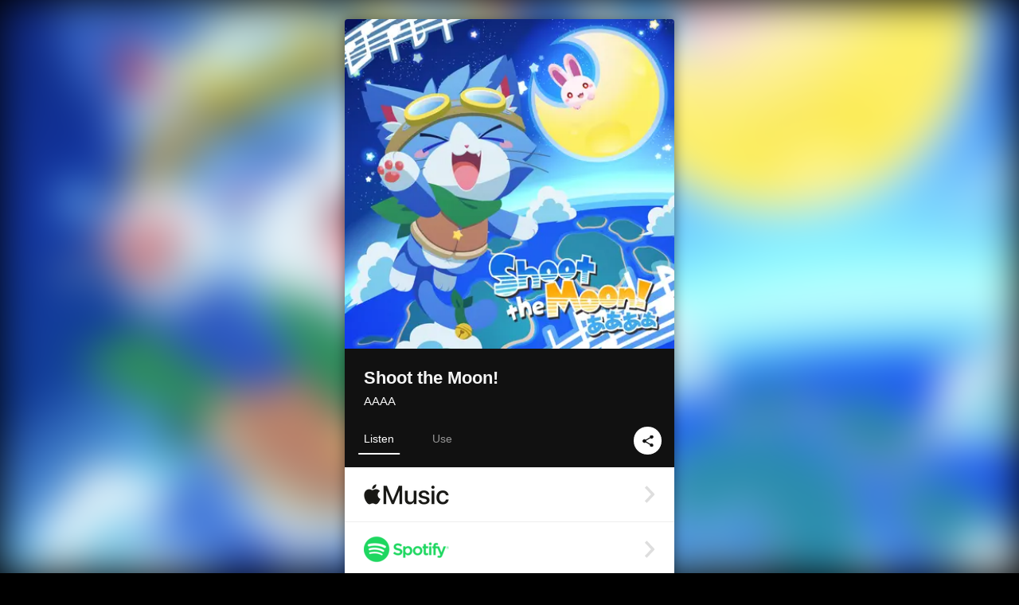

--- FILE ---
content_type: text/html; charset=UTF-8
request_url: https://linkco.re/90ZH3Tr0?lang=en
body_size: 10085
content:
<!doctype html><html lang=en prefix="og: http://ogp.me/ns#"><head><meta charset=utf-8><meta name=keywords content="ああああ,AAAA,アアアア,iTunes,Amazon Music,Spotify,Download"><meta name=description content="Single • 2023 • 1 Song • 2 mins"><meta name=thumbnail content="https://tcj-image-production.s3.ap-northeast-1.amazonaws.com/u70946/r1032523/ite1032523.png?X-Amz-Algorithm=AWS4-HMAC-SHA256&amp;X-Amz-Credential=AKIAJV4VIS2VN3X4CBGA%2F20260130%2Fap-northeast-1%2Fs3%2Faws4_request&amp;X-Amz-Date=20260130T235516Z&amp;X-Amz-Expires=86400&amp;X-Amz-SignedHeaders=host&amp;X-Amz-Signature=7fbe352b34b2ea4dfa3cfa759f2c363e3cb17812cb6322e09efff25c06a91f0f"><meta name=viewport content="width=device-width"><meta name=format-detection content="telephone=no"><meta property="og:title" content="Shoot the Moon! by AAAA"><meta property="og:type" content="music.album"><meta property="og:url" content="https://linkco.re/90ZH3Tr0"><meta property="og:image" content="https://www.tunecore.co.jp/s3pna/tcj-image-production/u70946/r1032523/itd1032523.png"><meta property="og:site_name" content="TuneCore Japan"><meta property="og:description" content="Single • 2023 • 1 Song • 2 mins"><meta property="og:locale" content="en_US"><meta property="og:locale:alternate" content="ja_JP"><meta property="music:musician" content="https://linkco.re/90ZH3Tr0"><meta property="music:release_date" content="2023-06-04"><meta property="music:song" content="Shoot the Moon!"><meta property="music:song:track" content="1"><meta property="fb:app_id" content="355055424548858"><meta name=twitter:card content="summary_large_image"><meta name=twitter:url content="https://linkco.re/90ZH3Tr0"><meta name=twitter:title content="Shoot the Moon! by AAAA"><meta name=twitter:image content="https://www.tunecore.co.jp/s3pna/tcj-image-production/u70946/r1032523/itd1032523.png"><meta name=twitter:description content="Single • 2023 • 1 Song • 2 mins"><link rel="shortcut icon" href=/favicon.ico><link href=/static/v194295028/css/googleapi_fonts_Montserrat700.css rel=stylesheet><link href="https://fonts.googleapis.com/css?family=Roboto" rel=stylesheet><title>Shoot the Moon! by AAAA | TuneCore Japan</title>
<link rel=stylesheet href=/static/v194295028/css/bootstrap.min.css><link rel=stylesheet href=/static/v194295028/css/font-awesome-min.css><link rel=stylesheet href=/static/v194295028/css/linkcore.css><link rel=stylesheet href=/static/v194295028/css/toastr.css><link rel=canonical href="https://linkco.re/90ZH3Tr0?lang=en"><link rel=amphtml href=https://linkco.re/amp/90ZH3Tr0><link rel=alternate hreflang=x-default href=https://linkco.re/90ZH3Tr0><link rel=alternate hreflang=ja href="https://linkco.re/90ZH3Tr0?lang=ja"><link rel=alternate hreflang=en href="https://linkco.re/90ZH3Tr0?lang=en"><script>
    (function(e,t,n,s,o){e[s]=e[s]||[],e[s].push({"gtm.start":(new Date).getTime(),event:"gtm.js"});var a=t.getElementsByTagName(n)[0],i=t.createElement(n),r=s!="dataLayer"?"&l="+s:"";i.async=!0,i.src="https://www.googletagmanager.com/gtm.js?id="+o+r,a.parentNode.insertBefore(i,a)})(window,document,"script","dataLayer","GTM-T66DDXK")
  </script><script src=/static/v194295028/js/jquery-1.11.3.min.js></script><script src=/static/v194295028/js/bootstrap.min.js></script><script src=/static/v194295028/js/jplayer/jquery.jplayer.js></script><script src=/static/v194295028/js/jplayer_artist.js></script><script src=/static/v194295028/js/toastr.min.js></script><script src=/static/v194295028/js/lazysizes.min.js></script><script src=/static/v194295028/clipboard.js/clipboard.min.js></script></head><body><noscript><iframe src="https://www.googletagmanager.com/ns.html?id=GTM-T66DDXK" height=0 width=0 style=display:none;visibility:hidden></iframe></noscript><script async src=//pagead2.googlesyndication.com/pagead/js/adsbygoogle.js></script><script>
  (adsbygoogle=window.adsbygoogle||[]).push({google_ad_client:"ca-pub-8251852406063252",enable_page_level_ads:!0})
</script><div id=container><div class=single-release><section class="single-release-detail single_detail r1032523_detail"><div class="release-bg-cover hidden-xs"><picture><source media="(min-width: 300px)" srcset="https://tcj-image-production.s3.ap-northeast-1.amazonaws.com/u70946/r1032523/itew1032523.webp?X-Amz-Algorithm=AWS4-HMAC-SHA256&amp;X-Amz-Credential=AKIAJV4VIS2VN3X4CBGA%2F20260130%2Fap-northeast-1%2Fs3%2Faws4_request&amp;X-Amz-Date=20260130T235516Z&amp;X-Amz-Expires=86400&amp;X-Amz-SignedHeaders=host&amp;X-Amz-Signature=daef301ffd3aa766341d3f127846786c35734ff3d8478fd273c2c6f2e5987175 1x, https://tcj-image-production.s3.ap-northeast-1.amazonaws.com/u70946/r1032523/itdw1032523.webp?X-Amz-Algorithm=AWS4-HMAC-SHA256&amp;X-Amz-Credential=AKIAJV4VIS2VN3X4CBGA%2F20260130%2Fap-northeast-1%2Fs3%2Faws4_request&amp;X-Amz-Date=20260130T235516Z&amp;X-Amz-Expires=86400&amp;X-Amz-SignedHeaders=host&amp;X-Amz-Signature=0453a71fb439d5ef29419a7f12f4ee0b29cf5d448a7f537096546fb3afc1f117 2x" type=image/webp><source media="(min-width: 300px)" srcset="https://tcj-image-production.s3.ap-northeast-1.amazonaws.com/u70946/r1032523/ite1032523.png?X-Amz-Algorithm=AWS4-HMAC-SHA256&amp;X-Amz-Credential=AKIAJV4VIS2VN3X4CBGA%2F20260130%2Fap-northeast-1%2Fs3%2Faws4_request&amp;X-Amz-Date=20260130T235516Z&amp;X-Amz-Expires=86400&amp;X-Amz-SignedHeaders=host&amp;X-Amz-Signature=7fbe352b34b2ea4dfa3cfa759f2c363e3cb17812cb6322e09efff25c06a91f0f 1x, https://tcj-image-production.s3.ap-northeast-1.amazonaws.com/u70946/r1032523/itd1032523.png?X-Amz-Algorithm=AWS4-HMAC-SHA256&amp;X-Amz-Credential=AKIAJV4VIS2VN3X4CBGA%2F20260130%2Fap-northeast-1%2Fs3%2Faws4_request&amp;X-Amz-Date=20260130T235516Z&amp;X-Amz-Expires=86400&amp;X-Amz-SignedHeaders=host&amp;X-Amz-Signature=07c06c3b3aa531137c7a9b122f38e5304b7821463e4766f92f173112aa8f7efb 2x" type=image/png><img src="https://tcj-image-production.s3.ap-northeast-1.amazonaws.com/u70946/r1032523/ite1032523.png?X-Amz-Algorithm=AWS4-HMAC-SHA256&amp;X-Amz-Credential=AKIAJV4VIS2VN3X4CBGA%2F20260130%2Fap-northeast-1%2Fs3%2Faws4_request&amp;X-Amz-Date=20260130T235516Z&amp;X-Amz-Expires=86400&amp;X-Amz-SignedHeaders=host&amp;X-Amz-Signature=7fbe352b34b2ea4dfa3cfa759f2c363e3cb17812cb6322e09efff25c06a91f0f" alt="Shoot the Moon! Front Cover"></picture></div><div class=centering><div class='listening clearfix' id=r1032523_detail><div class=cover><div class=artwork><picture><source media="(min-width: 300px)" srcset="https://tcj-image-production.s3.ap-northeast-1.amazonaws.com/u70946/r1032523/itew1032523.webp?X-Amz-Algorithm=AWS4-HMAC-SHA256&amp;X-Amz-Credential=AKIAJV4VIS2VN3X4CBGA%2F20260130%2Fap-northeast-1%2Fs3%2Faws4_request&amp;X-Amz-Date=20260130T235516Z&amp;X-Amz-Expires=86400&amp;X-Amz-SignedHeaders=host&amp;X-Amz-Signature=daef301ffd3aa766341d3f127846786c35734ff3d8478fd273c2c6f2e5987175 1x, https://tcj-image-production.s3.ap-northeast-1.amazonaws.com/u70946/r1032523/itdw1032523.webp?X-Amz-Algorithm=AWS4-HMAC-SHA256&amp;X-Amz-Credential=AKIAJV4VIS2VN3X4CBGA%2F20260130%2Fap-northeast-1%2Fs3%2Faws4_request&amp;X-Amz-Date=20260130T235516Z&amp;X-Amz-Expires=86400&amp;X-Amz-SignedHeaders=host&amp;X-Amz-Signature=0453a71fb439d5ef29419a7f12f4ee0b29cf5d448a7f537096546fb3afc1f117 2x" type=image/webp><source media="(min-width: 300px)" srcset="https://tcj-image-production.s3.ap-northeast-1.amazonaws.com/u70946/r1032523/ite1032523.png?X-Amz-Algorithm=AWS4-HMAC-SHA256&amp;X-Amz-Credential=AKIAJV4VIS2VN3X4CBGA%2F20260130%2Fap-northeast-1%2Fs3%2Faws4_request&amp;X-Amz-Date=20260130T235516Z&amp;X-Amz-Expires=86400&amp;X-Amz-SignedHeaders=host&amp;X-Amz-Signature=7fbe352b34b2ea4dfa3cfa759f2c363e3cb17812cb6322e09efff25c06a91f0f 1x, https://tcj-image-production.s3.ap-northeast-1.amazonaws.com/u70946/r1032523/itd1032523.png?X-Amz-Algorithm=AWS4-HMAC-SHA256&amp;X-Amz-Credential=AKIAJV4VIS2VN3X4CBGA%2F20260130%2Fap-northeast-1%2Fs3%2Faws4_request&amp;X-Amz-Date=20260130T235516Z&amp;X-Amz-Expires=86400&amp;X-Amz-SignedHeaders=host&amp;X-Amz-Signature=07c06c3b3aa531137c7a9b122f38e5304b7821463e4766f92f173112aa8f7efb 2x" type=image/png><img src="https://tcj-image-production.s3.ap-northeast-1.amazonaws.com/u70946/r1032523/ite1032523.png?X-Amz-Algorithm=AWS4-HMAC-SHA256&amp;X-Amz-Credential=AKIAJV4VIS2VN3X4CBGA%2F20260130%2Fap-northeast-1%2Fs3%2Faws4_request&amp;X-Amz-Date=20260130T235516Z&amp;X-Amz-Expires=86400&amp;X-Amz-SignedHeaders=host&amp;X-Amz-Signature=7fbe352b34b2ea4dfa3cfa759f2c363e3cb17812cb6322e09efff25c06a91f0f" alt="Shoot the Moon! Front Cover" height=400 width=400></picture></div><div class=title><div class=release_title><h1 title="Shoot the Moon!">Shoot the Moon!</h1></div><div class=artist_name><h2 class=name><a href='https://www.tunecore.co.jp/artists/AAAA-3838?lang=en' aria-label=AAAA title=AAAA class=text-link>AAAA</a></h2></div></div><div class=tab_wrap><input id=tab_listen type=radio name=tab class=tab_switch checked onclick="setParams('listen')">
<label class=tab_label for=tab_listen>Listen</label><div class=tab_content><div class=release_stores><div class=info><input id=store_more_check type=checkbox><ul class=store_icon><li data-store=2605><a href="https://www.tunecore.co.jp/to/apple_music/1032523?lang=en" id=store_id_2605 title="Available on Apple Music" data-store=2605><span class=store><picture><img class="mb5 lazyload" alt="Available on Apple Music" width=107 height=40 data-sizes=auto data-src=/static/v194295028/images/stores/apple_music.1x.png data-srcset="/static/v194295028/images/stores/apple_music.1x.png 1x, /static/v194295028/images/stores/apple_music.2x.png 2x, /static/v194295028/images/stores/apple_music.3x.png 3x" alt="Available on Apple Music"><noscript><img class=mb5 alt="Available on Apple Music" width=107 height=40 src=/static/v194295028/images/stores/apple_music.1x.png srcset="/static/v194295028/images/stores/apple_music.1x.png 1x, /static/v194295028/images/stores/apple_music.2x.png 2x, /static/v194295028/images/stores/apple_music.3x.png 3x" alt="Available on Apple Music"></noscript></picture><img src=/static/v194295028/images/arrow_right.svg alt></span></a><li data-store=305><a href="https://www.tunecore.co.jp/to/spotify/1032523?lang=en" id=store_id_305 title="Available on Spotify" data-store=305><span class=store><picture><img class="mb5 lazyload" alt="Available on Spotify" width=107 height=40 data-sizes=auto data-src=/static/v194295028/images/stores/spotify.1x.png data-srcset="/static/v194295028/images/stores/spotify.1x.png 1x, /static/v194295028/images/stores/spotify.2x.png 2x, /static/v194295028/images/stores/spotify.3x.png 3x" alt="Available on Spotify"><noscript><img class=mb5 alt="Available on Spotify" width=107 height=40 src=/static/v194295028/images/stores/spotify.1x.png srcset="/static/v194295028/images/stores/spotify.1x.png 1x, /static/v194295028/images/stores/spotify.2x.png 2x, /static/v194295028/images/stores/spotify.3x.png 3x" alt="Available on Spotify"></noscript></picture><img src=/static/v194295028/images/arrow_right.svg alt></span></a><li data-store=2105><a href="https://www.tunecore.co.jp/to/youtube_music_key/1032523?lang=en" id=store_id_2105 title="Available on YouTube Music" data-store=2105><span class=store><picture><img class="mb5 lazyload" alt="Available on YouTube Music" width=107 height=40 data-sizes=auto data-src=/static/v194295028/images/stores/youtube_music_key.1x.png data-srcset="/static/v194295028/images/stores/youtube_music_key.1x.png 1x, /static/v194295028/images/stores/youtube_music_key.2x.png 2x, /static/v194295028/images/stores/youtube_music_key.3x.png 3x" alt="Available on YouTube Music"><noscript><img class=mb5 alt="Available on YouTube Music" width=107 height=40 src=/static/v194295028/images/stores/youtube_music_key.1x.png srcset="/static/v194295028/images/stores/youtube_music_key.1x.png 1x, /static/v194295028/images/stores/youtube_music_key.2x.png 2x, /static/v194295028/images/stores/youtube_music_key.3x.png 3x" alt="Available on YouTube Music"></noscript></picture><img src=/static/v194295028/images/arrow_right.svg alt></span></a><li data-store=2501><a href="https://www.tunecore.co.jp/to/line/1032523?lang=en" id=store_id_2501 title="Available on LINE MUSIC" data-store=2501><span class=store><picture><img class="mb5 lazyload" alt="Available on LINE MUSIC" width=107 height=40 data-sizes=auto data-src=/static/v194295028/images/stores/line.1x.png data-srcset="/static/v194295028/images/stores/line.1x.png 1x, /static/v194295028/images/stores/line.2x.png 2x, /static/v194295028/images/stores/line.3x.png 3x" alt="Available on LINE MUSIC"><noscript><img class=mb5 alt="Available on LINE MUSIC" width=107 height=40 src=/static/v194295028/images/stores/line.1x.png srcset="/static/v194295028/images/stores/line.1x.png 1x, /static/v194295028/images/stores/line.2x.png 2x, /static/v194295028/images/stores/line.3x.png 3x" alt="Available on LINE MUSIC"></noscript></picture><img src=/static/v194295028/images/arrow_right.svg alt></span></a><li data-store=3705><a href="https://www.tunecore.co.jp/to/amazon_music_unlimited/1032523?lang=en" id=store_id_3705 title="Available on Amazon Music Unlimited" data-store=3705><span class=store><picture><img class="mb5 lazyload" alt="Available on Amazon Music Unlimited" width=107 height=40 data-sizes=auto data-src=/static/v194295028/images/stores/amazon_music_unlimited.1x.png data-srcset="/static/v194295028/images/stores/amazon_music_unlimited.1x.png 1x, /static/v194295028/images/stores/amazon_music_unlimited.2x.png 2x, /static/v194295028/images/stores/amazon_music_unlimited.3x.png 3x" alt="Available on Amazon Music Unlimited"><noscript><img class=mb5 alt="Available on Amazon Music Unlimited" width=107 height=40 src=/static/v194295028/images/stores/amazon_music_unlimited.1x.png srcset="/static/v194295028/images/stores/amazon_music_unlimited.1x.png 1x, /static/v194295028/images/stores/amazon_music_unlimited.2x.png 2x, /static/v194295028/images/stores/amazon_music_unlimited.3x.png 3x" alt="Available on Amazon Music Unlimited"></noscript></picture><img src=/static/v194295028/images/arrow_right.svg alt></span></a><li data-store=2701><a href="https://www.tunecore.co.jp/to/awa/1032523?lang=en" id=store_id_2701 title="Available on AWA" data-store=2701><span class=store><picture><img class="mb5 lazyload" alt="Available on AWA" width=107 height=40 data-sizes=auto data-src=/static/v194295028/images/stores/awa.1x.png data-srcset="/static/v194295028/images/stores/awa.1x.png 1x, /static/v194295028/images/stores/awa.2x.png 2x, /static/v194295028/images/stores/awa.3x.png 3x" alt="Available on AWA"><noscript><img class=mb5 alt="Available on AWA" width=107 height=40 src=/static/v194295028/images/stores/awa.1x.png srcset="/static/v194295028/images/stores/awa.1x.png 1x, /static/v194295028/images/stores/awa.2x.png 2x, /static/v194295028/images/stores/awa.3x.png 3x" alt="Available on AWA"></noscript></picture><img src=/static/v194295028/images/arrow_right.svg alt></span></a><li data-store=105><a href="https://www.tunecore.co.jp/to/itunes/1032523?lang=en" id=store_id_105 title="Available on iTunes" data-store=105><span class=store><picture><img class="mb5 lazyload" alt="Available on iTunes" width=107 height=40 data-sizes=auto data-src=/static/v194295028/images/stores/itunes.1x.png data-srcset="/static/v194295028/images/stores/itunes.1x.png 1x, /static/v194295028/images/stores/itunes.2x.png 2x, /static/v194295028/images/stores/itunes.3x.png 3x" alt="Available on iTunes"><noscript><img class=mb5 alt="Available on iTunes" width=107 height=40 src=/static/v194295028/images/stores/itunes.1x.png srcset="/static/v194295028/images/stores/itunes.1x.png 1x, /static/v194295028/images/stores/itunes.2x.png 2x, /static/v194295028/images/stores/itunes.3x.png 3x" alt="Available on iTunes"></noscript></picture><img src=/static/v194295028/images/arrow_right.svg alt></span></a><li data-store=3605><a href="https://www.tunecore.co.jp/to/amazon_music/1032523?lang=en" id=store_id_3605 title="Available on Amazon Music" data-store=3605><span class=store><picture><img class="mb5 lazyload" alt="Available on Amazon Music" width=107 height=40 data-sizes=auto data-src=/static/v194295028/images/stores/amazon_music.1x.png data-srcset="/static/v194295028/images/stores/amazon_music.1x.png 1x, /static/v194295028/images/stores/amazon_music.2x.png 2x, /static/v194295028/images/stores/amazon_music.3x.png 3x" alt="Available on Amazon Music"><noscript><img class=mb5 alt="Available on Amazon Music" width=107 height=40 src=/static/v194295028/images/stores/amazon_music.1x.png srcset="/static/v194295028/images/stores/amazon_music.1x.png 1x, /static/v194295028/images/stores/amazon_music.2x.png 2x, /static/v194295028/images/stores/amazon_music.3x.png 3x" alt="Available on Amazon Music"></noscript></picture><img src=/static/v194295028/images/arrow_right.svg alt></span></a><li data-store=401><a href="https://www.tunecore.co.jp/to/recochoku401/1032523?lang=en" id=store_id_401 title="Available on recochoku" data-store=401><span class=store><picture><img class="mb5 lazyload" alt="Available on recochoku" width=107 height=40 data-sizes=auto data-src=/static/v194295028/images/stores/recochoku_recochoku.1x.png data-srcset="/static/v194295028/images/stores/recochoku_recochoku.1x.png 1x, /static/v194295028/images/stores/recochoku_recochoku.2x.png 2x, /static/v194295028/images/stores/recochoku_recochoku.3x.png 3x" alt="Available on recochoku"><noscript><img class=mb5 alt="Available on recochoku" width=107 height=40 src=/static/v194295028/images/stores/recochoku_recochoku.1x.png srcset="/static/v194295028/images/stores/recochoku_recochoku.1x.png 1x, /static/v194295028/images/stores/recochoku_recochoku.2x.png 2x, /static/v194295028/images/stores/recochoku_recochoku.3x.png 3x" alt="Available on recochoku"></noscript></picture><img src=/static/v194295028/images/arrow_right.svg alt></span></a><li data-store=1701><a href="https://www.tunecore.co.jp/to/mora1701/1032523?lang=en" id=store_id_1701 title="Available on mora" data-store=1701><span class=store><picture><img class="mb5 lazyload" alt="Available on mora" width=107 height=40 data-sizes=auto data-src=/static/v194295028/images/stores/moratouch.1x.png data-srcset="/static/v194295028/images/stores/moratouch.1x.png 1x, /static/v194295028/images/stores/moratouch.2x.png 2x, /static/v194295028/images/stores/moratouch.3x.png 3x" alt="Available on mora"><noscript><img class=mb5 alt="Available on mora" width=107 height=40 src=/static/v194295028/images/stores/moratouch.1x.png srcset="/static/v194295028/images/stores/moratouch.1x.png 1x, /static/v194295028/images/stores/moratouch.2x.png 2x, /static/v194295028/images/stores/moratouch.3x.png 3x" alt="Available on mora"></noscript></picture><img src=/static/v194295028/images/arrow_right.svg alt></span></a><li data-store=3005 class=toggle_store_icon><a href="https://www.tunecore.co.jp/to/amazon_prime_music/1032523?lang=en" id=store_id_3005 title="Available on Prime Music" data-store=3005><span class=store><picture><img class="mb5 lazyload" alt="Available on Prime Music" width=107 height=40 data-sizes=auto data-src=/static/v194295028/images/stores/amazon_prime_music.1x.png data-srcset="/static/v194295028/images/stores/amazon_prime_music.1x.png 1x, /static/v194295028/images/stores/amazon_prime_music.2x.png 2x, /static/v194295028/images/stores/amazon_prime_music.3x.png 3x" alt="Available on Prime Music"><noscript><img class=mb5 alt="Available on Prime Music" width=107 height=40 src=/static/v194295028/images/stores/amazon_prime_music.1x.png srcset="/static/v194295028/images/stores/amazon_prime_music.1x.png 1x, /static/v194295028/images/stores/amazon_prime_music.2x.png 2x, /static/v194295028/images/stores/amazon_prime_music.3x.png 3x" alt="Available on Prime Music"></noscript></picture><img src=/static/v194295028/images/arrow_right.svg alt></span></a><li data-store=4705 class=toggle_store_icon><a href="https://www.tunecore.co.jp/to/amazon_music_free/1032523?lang=en" id=store_id_4705 title="Available on Amazon Music Free" data-store=4705><span class=store><picture><img class="mb5 lazyload" alt="Available on Amazon Music Free" width=107 height=40 data-sizes=auto data-src=/static/v194295028/images/stores/amazon_music_free.1x.png data-srcset="/static/v194295028/images/stores/amazon_music_free.1x.png 1x, /static/v194295028/images/stores/amazon_music_free.2x.png 2x, /static/v194295028/images/stores/amazon_music_free.3x.png 3x" alt="Available on Amazon Music Free"><noscript><img class=mb5 alt="Available on Amazon Music Free" width=107 height=40 src=/static/v194295028/images/stores/amazon_music_free.1x.png srcset="/static/v194295028/images/stores/amazon_music_free.1x.png 1x, /static/v194295028/images/stores/amazon_music_free.2x.png 2x, /static/v194295028/images/stores/amazon_music_free.3x.png 3x" alt="Available on Amazon Music Free"></noscript></picture><img src=/static/v194295028/images/arrow_right.svg alt></span></a><li data-store=3805 class=toggle_store_icon><a href="https://www.tunecore.co.jp/to/deezer/1032523?lang=en" id=store_id_3805 title="Available on Deezer" data-store=3805><span class=store><picture><img class="mb5 lazyload" alt="Available on Deezer" width=107 height=40 data-sizes=auto data-src=/static/v194295028/images/stores/deezer.1x.png data-srcset="/static/v194295028/images/stores/deezer.1x.png 1x, /static/v194295028/images/stores/deezer.2x.png 2x, /static/v194295028/images/stores/deezer.3x.png 3x" alt="Available on Deezer"><noscript><img class=mb5 alt="Available on Deezer" width=107 height=40 src=/static/v194295028/images/stores/deezer.1x.png srcset="/static/v194295028/images/stores/deezer.1x.png 1x, /static/v194295028/images/stores/deezer.2x.png 2x, /static/v194295028/images/stores/deezer.3x.png 3x" alt="Available on Deezer"></noscript></picture><img src=/static/v194295028/images/arrow_right.svg alt></span></a><li data-store=1105 class=toggle_store_icon><a href="https://www.tunecore.co.jp/to/kkbox/1032523?lang=en" id=store_id_1105 title="Available on KKBOX" data-store=1105><span class=store><picture><img class="mb5 lazyload" alt="Available on KKBOX" width=107 height=40 data-sizes=auto data-src=/static/v194295028/images/stores/kkbox.1x.png data-srcset="/static/v194295028/images/stores/kkbox.1x.png 1x, /static/v194295028/images/stores/kkbox.2x.png 2x, /static/v194295028/images/stores/kkbox.3x.png 3x" alt="Available on KKBOX"><noscript><img class=mb5 alt="Available on KKBOX" width=107 height=40 src=/static/v194295028/images/stores/kkbox.1x.png srcset="/static/v194295028/images/stores/kkbox.1x.png 1x, /static/v194295028/images/stores/kkbox.2x.png 2x, /static/v194295028/images/stores/kkbox.3x.png 3x" alt="Available on KKBOX"></noscript></picture><img src=/static/v194295028/images/arrow_right.svg alt></span></a><li data-store=404 class=toggle_store_icon><a href="https://dhits.docomo.ne.jp/search/freeword/musics?k_q=%E3%81%82%E3%81%82%E3%81%82%E3%81%82%20Shoot%20the%20Moon%21" id=store_id_404 title="Available on d hits powered by recochoku" data-store=404><span class=store><picture><img class="mb5 lazyload" alt="Available on d hits powered by recochoku" width=107 height=40 data-sizes=auto data-src=/static/v194295028/images/stores/recochoku_dhits.1x.png data-srcset="/static/v194295028/images/stores/recochoku_dhits.1x.png 1x, /static/v194295028/images/stores/recochoku_dhits.2x.png 2x, /static/v194295028/images/stores/recochoku_dhits.3x.png 3x" alt="Available on d hits powered by recochoku"><noscript><img class=mb5 alt="Available on d hits powered by recochoku" width=107 height=40 src=/static/v194295028/images/stores/recochoku_dhits.1x.png srcset="/static/v194295028/images/stores/recochoku_dhits.1x.png 1x, /static/v194295028/images/stores/recochoku_dhits.2x.png 2x, /static/v194295028/images/stores/recochoku_dhits.3x.png 3x" alt="Available on d hits powered by recochoku"></noscript></picture><img src=/static/v194295028/images/arrow_right.svg alt></span></a><li data-store=402 class=toggle_store_icon><a href="https://www.tunecore.co.jp/to/recochoku402/1032523?lang=en" id=store_id_402 title="Available on d music powered by recochoku" data-store=402><span class=store><picture><img class="mb5 lazyload" alt="Available on d music powered by recochoku" width=107 height=40 data-sizes=auto data-src=/static/v194295028/images/stores/recochoku_dmusic.1x.png data-srcset="/static/v194295028/images/stores/recochoku_dmusic.1x.png 1x, /static/v194295028/images/stores/recochoku_dmusic.2x.png 2x, /static/v194295028/images/stores/recochoku_dmusic.3x.png 3x" alt="Available on d music powered by recochoku"><noscript><img class=mb5 alt="Available on d music powered by recochoku" width=107 height=40 src=/static/v194295028/images/stores/recochoku_dmusic.1x.png srcset="/static/v194295028/images/stores/recochoku_dmusic.1x.png 1x, /static/v194295028/images/stores/recochoku_dmusic.2x.png 2x, /static/v194295028/images/stores/recochoku_dmusic.3x.png 3x" alt="Available on d music powered by recochoku"></noscript></picture><img src=/static/v194295028/images/arrow_right.svg alt></span></a><li data-store=403 class=toggle_store_icon><a href="https://www.tunecore.co.jp/to/recochoku403/1032523?lang=en" id=store_id_403 title="Available on Music Store powered by recochoku" data-store=403><span class=store><picture><img class="mb5 lazyload" alt="Available on Music Store powered by recochoku" width=107 height=40 data-sizes=auto data-src=/static/v194295028/images/stores/recochoku_lismo_store.1x.png data-srcset="/static/v194295028/images/stores/recochoku_lismo_store.1x.png 1x, /static/v194295028/images/stores/recochoku_lismo_store.2x.png 2x, /static/v194295028/images/stores/recochoku_lismo_store.3x.png 3x" alt="Available on Music Store powered by recochoku"><noscript><img class=mb5 alt="Available on Music Store powered by recochoku" width=107 height=40 src=/static/v194295028/images/stores/recochoku_lismo_store.1x.png srcset="/static/v194295028/images/stores/recochoku_lismo_store.1x.png 1x, /static/v194295028/images/stores/recochoku_lismo_store.2x.png 2x, /static/v194295028/images/stores/recochoku_lismo_store.3x.png 3x" alt="Available on Music Store powered by recochoku"></noscript></picture><img src=/static/v194295028/images/arrow_right.svg alt></span></a><li data-store=1801 class=toggle_store_icon><a href="https://music-book.jp/Search?Keyword=%E3%81%82%E3%81%82%E3%81%82%E3%81%82%20Shoot%20the%20Moon%21" id=store_id_1801 title="Available on music.jp STORE" data-store=1801><span class=store><picture><img class="mb5 lazyload" alt="Available on music.jp STORE" width=107 height=40 data-sizes=auto data-src=/static/v194295028/images/stores/musicjp_store.1x.png data-srcset="/static/v194295028/images/stores/musicjp_store.1x.png 1x, /static/v194295028/images/stores/musicjp_store.2x.png 2x, /static/v194295028/images/stores/musicjp_store.3x.png 3x" alt="Available on music.jp STORE"><noscript><img class=mb5 alt="Available on music.jp STORE" width=107 height=40 src=/static/v194295028/images/stores/musicjp_store.1x.png srcset="/static/v194295028/images/stores/musicjp_store.1x.png 1x, /static/v194295028/images/stores/musicjp_store.2x.png 2x, /static/v194295028/images/stores/musicjp_store.3x.png 3x" alt="Available on music.jp STORE"></noscript></picture><img src=/static/v194295028/images/arrow_right.svg alt></span></a><li data-store=2401 class=toggle_store_icon><a href=https://pc.dwango.jp/searches/artist/%E3%81%82%E3%81%82%E3%81%82%E3%81%82%20Shoot%20the%20Moon%21 id=store_id_2401 title="Available on dwango.jp" data-store=2401><span class=store><picture><img class="mb5 lazyload" alt="Available on dwango.jp" width=107 height=40 data-sizes=auto data-src=/static/v194295028/images/stores/dwango.1x.png data-srcset="/static/v194295028/images/stores/dwango.1x.png 1x, /static/v194295028/images/stores/dwango.2x.png 2x, /static/v194295028/images/stores/dwango.3x.png 3x" alt="Available on dwango.jp"><noscript><img class=mb5 alt="Available on dwango.jp" width=107 height=40 src=/static/v194295028/images/stores/dwango.1x.png srcset="/static/v194295028/images/stores/dwango.1x.png 1x, /static/v194295028/images/stores/dwango.2x.png 2x, /static/v194295028/images/stores/dwango.3x.png 3x" alt="Available on dwango.jp"></noscript></picture><img src=/static/v194295028/images/arrow_right.svg alt></span></a><li data-store=2402 class=toggle_store_icon><a href=https://pc.animelo.jp/search/artist/%E3%81%82%E3%81%82%E3%81%82%E3%81%82%20Shoot%20the%20Moon%21 id=store_id_2402 title="Available on animelo mix" data-store=2402><span class=store><picture><img class="mb5 lazyload" alt="Available on animelo mix" width=107 height=40 data-sizes=auto data-src=/static/v194295028/images/stores/animelo_mix.1x.png data-srcset="/static/v194295028/images/stores/animelo_mix.1x.png 1x, /static/v194295028/images/stores/animelo_mix.2x.png 2x, /static/v194295028/images/stores/animelo_mix.3x.png 3x" alt="Available on animelo mix"><noscript><img class=mb5 alt="Available on animelo mix" width=107 height=40 src=/static/v194295028/images/stores/animelo_mix.1x.png srcset="/static/v194295028/images/stores/animelo_mix.1x.png 1x, /static/v194295028/images/stores/animelo_mix.2x.png 2x, /static/v194295028/images/stores/animelo_mix.3x.png 3x" alt="Available on animelo mix"></noscript></picture><img src=/static/v194295028/images/arrow_right.svg alt></span></a><li data-store=2403 class=toggle_store_icon><a href=https://pc.dwango.jp/searches/artist/%E3%81%82%E3%81%82%E3%81%82%E3%81%82%20Shoot%20the%20Moon%21 id=store_id_2403 title="Available on K-POP Life" data-store=2403><span class=store><picture><img class="mb5 lazyload" alt="Available on K-POP Life" width=107 height=40 data-sizes=auto data-src=/static/v194295028/images/stores/kpop_life.1x.png data-srcset="/static/v194295028/images/stores/kpop_life.1x.png 1x, /static/v194295028/images/stores/kpop_life.2x.png 2x, /static/v194295028/images/stores/kpop_life.3x.png 3x" alt="Available on K-POP Life"><noscript><img class=mb5 alt="Available on K-POP Life" width=107 height=40 src=/static/v194295028/images/stores/kpop_life.1x.png srcset="/static/v194295028/images/stores/kpop_life.1x.png 1x, /static/v194295028/images/stores/kpop_life.2x.png 2x, /static/v194295028/images/stores/kpop_life.3x.png 3x" alt="Available on K-POP Life"></noscript></picture><img src=/static/v194295028/images/arrow_right.svg alt></span></a><li data-store=2404 class=toggle_store_icon><a href=https://pc.dwango.jp/searches/artist/%E3%81%82%E3%81%82%E3%81%82%E3%81%82%20Shoot%20the%20Moon%21 id=store_id_2404 title="Available on Billboard x dwango" data-store=2404><span class=store><picture><img class="mb5 lazyload" alt="Available on Billboard x dwango" width=107 height=40 data-sizes=auto data-src=/static/v194295028/images/stores/billboard.1x.png data-srcset="/static/v194295028/images/stores/billboard.1x.png 1x, /static/v194295028/images/stores/billboard.2x.png 2x, /static/v194295028/images/stores/billboard.3x.png 3x" alt="Available on Billboard x dwango"><noscript><img class=mb5 alt="Available on Billboard x dwango" width=107 height=40 src=/static/v194295028/images/stores/billboard.1x.png srcset="/static/v194295028/images/stores/billboard.1x.png 1x, /static/v194295028/images/stores/billboard.2x.png 2x, /static/v194295028/images/stores/billboard.3x.png 3x" alt="Available on Billboard x dwango"></noscript></picture><img src=/static/v194295028/images/arrow_right.svg alt></span></a><li data-store=3301 class=toggle_store_icon><a href="https://www.tunecore.co.jp/to/ototoy3301/1032523?lang=en" id=store_id_3301 title="Available on OTOTOY" data-store=3301><span class=store><picture><img class="mb5 lazyload" alt="Available on OTOTOY" width=107 height=40 data-sizes=auto data-src=/static/v194295028/images/stores/ototoy.1x.png data-srcset="/static/v194295028/images/stores/ototoy.1x.png 1x, /static/v194295028/images/stores/ototoy.2x.png 2x, /static/v194295028/images/stores/ototoy.3x.png 3x" alt="Available on OTOTOY"><noscript><img class=mb5 alt="Available on OTOTOY" width=107 height=40 src=/static/v194295028/images/stores/ototoy.1x.png srcset="/static/v194295028/images/stores/ototoy.1x.png 1x, /static/v194295028/images/stores/ototoy.2x.png 2x, /static/v194295028/images/stores/ototoy.3x.png 3x" alt="Available on OTOTOY"></noscript></picture><img src=/static/v194295028/images/arrow_right.svg alt></span></a><li data-store=501 class=toggle_store_icon><a href="https://www.tunecore.co.jp/to/mysound501/1032523?lang=en" id=store_id_501 title="Available on mysound" data-store=501><span class=store><picture><img class="mb5 lazyload" alt="Available on mysound" width=107 height=40 data-sizes=auto data-src=/static/v194295028/images/stores/mysound_mysound.1x.png data-srcset="/static/v194295028/images/stores/mysound_mysound.1x.png 1x, /static/v194295028/images/stores/mysound_mysound.2x.png 2x, /static/v194295028/images/stores/mysound_mysound.3x.png 3x" alt="Available on mysound"><noscript><img class=mb5 alt="Available on mysound" width=107 height=40 src=/static/v194295028/images/stores/mysound_mysound.1x.png srcset="/static/v194295028/images/stores/mysound_mysound.1x.png 1x, /static/v194295028/images/stores/mysound_mysound.2x.png 2x, /static/v194295028/images/stores/mysound_mysound.3x.png 3x" alt="Available on mysound"></noscript></picture><img src=/static/v194295028/images/arrow_right.svg alt></span></a><li data-store=801 class=toggle_store_icon><a href="https://www.tunecore.co.jp/to/oricon/1032523?lang=en" id=store_id_801 title="Available on Orimusic Store" data-store=801><span class=store><picture><img class="mb5 lazyload" alt="Available on Orimusic Store" width=107 height=40 data-sizes=auto data-src=/static/v194295028/images/stores/oricon.1x.png data-srcset="/static/v194295028/images/stores/oricon.1x.png 1x, /static/v194295028/images/stores/oricon.2x.png 2x, /static/v194295028/images/stores/oricon.3x.png 3x" alt="Available on Orimusic Store"><noscript><img class=mb5 alt="Available on Orimusic Store" width=107 height=40 src=/static/v194295028/images/stores/oricon.1x.png srcset="/static/v194295028/images/stores/oricon.1x.png 1x, /static/v194295028/images/stores/oricon.2x.png 2x, /static/v194295028/images/stores/oricon.3x.png 3x" alt="Available on Orimusic Store"></noscript></picture><img src=/static/v194295028/images/arrow_right.svg alt></span></a><li data-store=2301 class=toggle_store_icon><a href=https://au.utapass.auone.jp/ id=store_id_2301 title="Available on utapass" data-store=2301><span class=store><picture><img class="mb5 lazyload" alt="Available on utapass" width=107 height=40 data-sizes=auto data-src=/static/v194295028/images/stores/utapass.1x.png data-srcset="/static/v194295028/images/stores/utapass.1x.png 1x, /static/v194295028/images/stores/utapass.2x.png 2x, /static/v194295028/images/stores/utapass.3x.png 3x" alt="Available on utapass"><noscript><img class=mb5 alt="Available on utapass" width=107 height=40 src=/static/v194295028/images/stores/utapass.1x.png srcset="/static/v194295028/images/stores/utapass.1x.png 1x, /static/v194295028/images/stores/utapass.2x.png 2x, /static/v194295028/images/stores/utapass.3x.png 3x" alt="Available on utapass"></noscript></picture><img src=/static/v194295028/images/arrow_right.svg alt></span></a><li data-store=3501 class=toggle_store_icon><a href="https://music.rakuten.co.jp/link/search/result/ALBUM?q=%20Shoot%20the%20Moon%21" id=store_id_3501 title="Available on Rakuten Music" data-store=3501><span class=store><picture><img class="mb5 lazyload" alt="Available on Rakuten Music" width=107 height=40 data-sizes=auto data-src=/static/v194295028/images/stores/rakuten_music.1x.png data-srcset="/static/v194295028/images/stores/rakuten_music.1x.png 1x, /static/v194295028/images/stores/rakuten_music.2x.png 2x, /static/v194295028/images/stores/rakuten_music.3x.png 3x" alt="Available on Rakuten Music"><noscript><img class=mb5 alt="Available on Rakuten Music" width=107 height=40 src=/static/v194295028/images/stores/rakuten_music.1x.png srcset="/static/v194295028/images/stores/rakuten_music.1x.png 1x, /static/v194295028/images/stores/rakuten_music.2x.png 2x, /static/v194295028/images/stores/rakuten_music.3x.png 3x" alt="Available on Rakuten Music"></noscript></picture><img src=/static/v194295028/images/arrow_right.svg alt></span></a><li data-store=3101 class=toggle_store_icon><a href=http://smart.usen.com/ id=store_id_3101 title="Available on USEN" data-store=3101><span class=store><picture><img class="mb5 lazyload" alt="Available on USEN" width=107 height=40 data-sizes=auto data-src=/static/v194295028/images/stores/usen.1x.png data-srcset="/static/v194295028/images/stores/usen.1x.png 1x, /static/v194295028/images/stores/usen.2x.png 2x, /static/v194295028/images/stores/usen.3x.png 3x" alt="Available on USEN"><noscript><img class=mb5 alt="Available on USEN" width=107 height=40 src=/static/v194295028/images/stores/usen.1x.png srcset="/static/v194295028/images/stores/usen.1x.png 1x, /static/v194295028/images/stores/usen.2x.png 2x, /static/v194295028/images/stores/usen.3x.png 3x" alt="Available on USEN"></noscript></picture><img src=/static/v194295028/images/arrow_right.svg alt></span></a><li data-store=413 class=toggle_store_icon><a href=http://otoraku.jp id=store_id_413 title="Available on OTORAKU" data-store=413><span class=store><picture><img class="mb5 lazyload" alt="Available on OTORAKU" width=107 height=40 data-sizes=auto data-src=/static/v194295028/images/stores/recochoku_otoraku.1x.png data-srcset="/static/v194295028/images/stores/recochoku_otoraku.1x.png 1x, /static/v194295028/images/stores/recochoku_otoraku.2x.png 2x, /static/v194295028/images/stores/recochoku_otoraku.3x.png 3x" alt="Available on OTORAKU"><noscript><img class=mb5 alt="Available on OTORAKU" width=107 height=40 src=/static/v194295028/images/stores/recochoku_otoraku.1x.png srcset="/static/v194295028/images/stores/recochoku_otoraku.1x.png 1x, /static/v194295028/images/stores/recochoku_otoraku.2x.png 2x, /static/v194295028/images/stores/recochoku_otoraku.3x.png 3x" alt="Available on OTORAKU"></noscript></picture><img src=/static/v194295028/images/arrow_right.svg alt></span></a><li data-store=5501 class=toggle_store_icon><a href="https://y.qq.com/portal/search.html?t=album&amp;w=AAAA%20Shoot%20the%20Moon%21" id=store_id_5501 title="Available on QQ Music" data-store=5501><span class=store><picture><img class="mb5 lazyload" alt="Available on QQ Music" width=107 height=40 data-sizes=auto data-src=/static/v194295028/images/stores/qq_music.1x.png data-srcset="/static/v194295028/images/stores/qq_music.1x.png 1x, /static/v194295028/images/stores/qq_music.2x.png 2x, /static/v194295028/images/stores/qq_music.3x.png 3x" alt="Available on QQ Music"><noscript><img class=mb5 alt="Available on QQ Music" width=107 height=40 src=/static/v194295028/images/stores/qq_music.1x.png srcset="/static/v194295028/images/stores/qq_music.1x.png 1x, /static/v194295028/images/stores/qq_music.2x.png 2x, /static/v194295028/images/stores/qq_music.3x.png 3x" alt="Available on QQ Music"></noscript></picture><img src=/static/v194295028/images/arrow_right.svg alt></span></a><li data-store=5502 class=toggle_store_icon><a href=https://www.kugou.com/ id=store_id_5502 title="Available on Kugou Music" data-store=5502><span class=store><picture><img class="mb5 lazyload" alt="Available on Kugou Music" width=107 height=40 data-sizes=auto data-src=/static/v194295028/images/stores/kugou.1x.png data-srcset="/static/v194295028/images/stores/kugou.1x.png 1x, /static/v194295028/images/stores/kugou.2x.png 2x, /static/v194295028/images/stores/kugou.3x.png 3x" alt="Available on Kugou Music"><noscript><img class=mb5 alt="Available on Kugou Music" width=107 height=40 src=/static/v194295028/images/stores/kugou.1x.png srcset="/static/v194295028/images/stores/kugou.1x.png 1x, /static/v194295028/images/stores/kugou.2x.png 2x, /static/v194295028/images/stores/kugou.3x.png 3x" alt="Available on Kugou Music"></noscript></picture><img src=/static/v194295028/images/arrow_right.svg alt></span></a><li data-store=5503 class=toggle_store_icon><a href="https://www.kuwo.cn/search/album?key=AAAA%20Shoot%20the%20Moon%21" id=store_id_5503 title="Available on Kuwo Music" data-store=5503><span class=store><picture><img class="mb5 lazyload" alt="Available on Kuwo Music" width=107 height=40 data-sizes=auto data-src=/static/v194295028/images/stores/kuwo_music.1x.png data-srcset="/static/v194295028/images/stores/kuwo_music.1x.png 1x, /static/v194295028/images/stores/kuwo_music.2x.png 2x, /static/v194295028/images/stores/kuwo_music.3x.png 3x" alt="Available on Kuwo Music"><noscript><img class=mb5 alt="Available on Kuwo Music" width=107 height=40 src=/static/v194295028/images/stores/kuwo_music.1x.png srcset="/static/v194295028/images/stores/kuwo_music.1x.png 1x, /static/v194295028/images/stores/kuwo_music.2x.png 2x, /static/v194295028/images/stores/kuwo_music.3x.png 3x" alt="Available on Kuwo Music"></noscript></picture><img src=/static/v194295028/images/arrow_right.svg alt></span></a><li data-store=5601 class=toggle_store_icon><a href="https://music.163.com/#/search/m/?s=AAAA%20Shoot%20the%20Moon%21&amp;type=10" id=store_id_5601 title="Available on NetEase" data-store=5601><span class=store><picture><img class="mb5 lazyload" alt="Available on NetEase" width=107 height=40 data-sizes=auto data-src=/static/v194295028/images/stores/net_ease.1x.png data-srcset="/static/v194295028/images/stores/net_ease.1x.png 1x, /static/v194295028/images/stores/net_ease.2x.png 2x, /static/v194295028/images/stores/net_ease.3x.png 3x" alt="Available on NetEase"><noscript><img class=mb5 alt="Available on NetEase" width=107 height=40 src=/static/v194295028/images/stores/net_ease.1x.png srcset="/static/v194295028/images/stores/net_ease.1x.png 1x, /static/v194295028/images/stores/net_ease.2x.png 2x, /static/v194295028/images/stores/net_ease.3x.png 3x" alt="Available on NetEase"></noscript></picture><img src=/static/v194295028/images/arrow_right.svg alt></span></a><li data-store=5701 class=toggle_store_icon><a href="https://www.joox.com/za/search?keyword=%20Shoot%20the%20Moon%21" id=store_id_5701 title data-store=5701><span class=store><picture><img class="mb5 lazyload" alt width=107 height=40 data-sizes=auto data-src=/static/v194295028/images/stores/joox.1x.png data-srcset="/static/v194295028/images/stores/joox.1x.png 1x, /static/v194295028/images/stores/joox.2x.png 2x, /static/v194295028/images/stores/joox.3x.png 3x" alt><noscript><img class=mb5 alt width=107 height=40 src=/static/v194295028/images/stores/joox.1x.png srcset="/static/v194295028/images/stores/joox.1x.png 1x, /static/v194295028/images/stores/joox.2x.png 2x, /static/v194295028/images/stores/joox.3x.png 3x" alt></noscript></picture><img src=/static/v194295028/images/arrow_right.svg alt></span></a><li data-store=6315 class=toggle_store_icon><a href="https://listen.tidal.com/search?q=AAAA%20Shoot%20the%20Moon%21" id=store_id_6315 title="Available on TIDAL" data-store=6315><span class=store><picture><img class="mb5 lazyload" alt="Available on TIDAL" width=107 height=40 data-sizes=auto data-src=/static/v194295028/images/stores/tidal.1x.png data-srcset="/static/v194295028/images/stores/tidal.1x.png 1x, /static/v194295028/images/stores/tidal.2x.png 2x, /static/v194295028/images/stores/tidal.3x.png 3x" alt="Available on TIDAL"><noscript><img class=mb5 alt="Available on TIDAL" width=107 height=40 src=/static/v194295028/images/stores/tidal.1x.png srcset="/static/v194295028/images/stores/tidal.1x.png 1x, /static/v194295028/images/stores/tidal.2x.png 2x, /static/v194295028/images/stores/tidal.3x.png 3x" alt="Available on TIDAL"></noscript></picture><img src=/static/v194295028/images/arrow_right.svg alt></span></a><li data-store=6401 class=toggle_store_icon><a href="https://www.music-flo.com/search/all?keyword=AAAA%20Shoot%20the%20Moon%21" id=store_id_6401 title="Available on FLO" data-store=6401><span class=store><picture><img class="mb5 lazyload" alt="Available on FLO" width=107 height=40 data-sizes=auto data-src=/static/v194295028/images/stores/flo.1x.png data-srcset="/static/v194295028/images/stores/flo.1x.png 1x, /static/v194295028/images/stores/flo.2x.png 2x, /static/v194295028/images/stores/flo.3x.png 3x" alt="Available on FLO"><noscript><img class=mb5 alt="Available on FLO" width=107 height=40 src=/static/v194295028/images/stores/flo.1x.png srcset="/static/v194295028/images/stores/flo.1x.png 1x, /static/v194295028/images/stores/flo.2x.png 2x, /static/v194295028/images/stores/flo.3x.png 3x" alt="Available on FLO"></noscript></picture><img src=/static/v194295028/images/arrow_right.svg alt></span></a><li data-store=6501 class=toggle_store_icon><a href="https://vibe.naver.com/search?query=AAAA%20Shoot%20the%20Moon%21" id=store_id_6501 title="Available on VIBE" data-store=6501><span class=store><picture><img class="mb5 lazyload" alt="Available on VIBE" width=107 height=40 data-sizes=auto data-src=/static/v194295028/images/stores/vibe.1x.png data-srcset="/static/v194295028/images/stores/vibe.1x.png 1x, /static/v194295028/images/stores/vibe.2x.png 2x, /static/v194295028/images/stores/vibe.3x.png 3x" alt="Available on VIBE"><noscript><img class=mb5 alt="Available on VIBE" width=107 height=40 src=/static/v194295028/images/stores/vibe.1x.png srcset="/static/v194295028/images/stores/vibe.1x.png 1x, /static/v194295028/images/stores/vibe.2x.png 2x, /static/v194295028/images/stores/vibe.3x.png 3x" alt="Available on VIBE"></noscript></picture><img src=/static/v194295028/images/arrow_right.svg alt></span></a><li data-store=6801 class=toggle_store_icon><a href="https://www.melon.com/search/album/index.htm?q=AAAA%20Shoot%20the%20Moon%21" id=store_id_6801 title="Available on Melon" data-store=6801><span class=store><picture><img class="mb5 lazyload" alt="Available on Melon" width=107 height=40 data-sizes=auto data-src=/static/v194295028/images/stores/melon.1x.png data-srcset="/static/v194295028/images/stores/melon.1x.png 1x, /static/v194295028/images/stores/melon.2x.png 2x, /static/v194295028/images/stores/melon.3x.png 3x" alt="Available on Melon"><noscript><img class=mb5 alt="Available on Melon" width=107 height=40 src=/static/v194295028/images/stores/melon.1x.png srcset="/static/v194295028/images/stores/melon.1x.png 1x, /static/v194295028/images/stores/melon.2x.png 2x, /static/v194295028/images/stores/melon.3x.png 3x" alt="Available on Melon"></noscript></picture><img src=/static/v194295028/images/arrow_right.svg alt></span></a><li data-store=6705 class=toggle_store_icon><a href=https://www.qobuz.com/ id=store_id_6705 title="Available on Qobuz" data-store=6705><span class=store><picture><img class="mb5 lazyload" alt="Available on Qobuz" width=107 height=40 data-sizes=auto data-src=/static/v194295028/images/stores/qobuz.1x.png data-srcset="/static/v194295028/images/stores/qobuz.1x.png 1x, /static/v194295028/images/stores/qobuz.2x.png 2x, /static/v194295028/images/stores/qobuz.3x.png 3x" alt="Available on Qobuz"><noscript><img class=mb5 alt="Available on Qobuz" width=107 height=40 src=/static/v194295028/images/stores/qobuz.1x.png srcset="/static/v194295028/images/stores/qobuz.1x.png 1x, /static/v194295028/images/stores/qobuz.2x.png 2x, /static/v194295028/images/stores/qobuz.3x.png 3x" alt="Available on Qobuz"></noscript></picture><img src=/static/v194295028/images/arrow_right.svg alt></span></a><li data-store=7401 class=toggle_store_icon><a href="https://www.genie.co.kr/search/searchMain?query=AAAA%20Shoot%20the%20Moon%21&amp;popular=true" id=store_id_7401 title="Available on genie" data-store=7401><span class=store><picture><img class="mb5 lazyload" alt="Available on genie" width=107 height=40 data-sizes=auto data-src=/static/v194295028/images/stores/genie.1x.png data-srcset="/static/v194295028/images/stores/genie.1x.png 1x, /static/v194295028/images/stores/genie.2x.png 2x, /static/v194295028/images/stores/genie.3x.png 3x" alt="Available on genie"><noscript><img class=mb5 alt="Available on genie" width=107 height=40 src=/static/v194295028/images/stores/genie.1x.png srcset="/static/v194295028/images/stores/genie.1x.png 1x, /static/v194295028/images/stores/genie.2x.png 2x, /static/v194295028/images/stores/genie.3x.png 3x" alt="Available on genie"></noscript></picture><img src=/static/v194295028/images/arrow_right.svg alt></span></a><li data-store=4105 class=toggle_store_icon><a href=https://www.tiktok.com id=store_id_4105 title="Available on TikTok" data-store=4105><span class=store><picture><img class="mb5 lazyload" alt="Available on TikTok" width=107 height=40 data-sizes=auto data-src=/static/v194295028/images/stores/tiktok.1x.png data-srcset="/static/v194295028/images/stores/tiktok.1x.png 1x, /static/v194295028/images/stores/tiktok.2x.png 2x, /static/v194295028/images/stores/tiktok.3x.png 3x" alt="Available on TikTok"><noscript><img class=mb5 alt="Available on TikTok" width=107 height=40 src=/static/v194295028/images/stores/tiktok.1x.png srcset="/static/v194295028/images/stores/tiktok.1x.png 1x, /static/v194295028/images/stores/tiktok.2x.png 2x, /static/v194295028/images/stores/tiktok.3x.png 3x" alt="Available on TikTok"></noscript></picture><img src=/static/v194295028/images/arrow_right.svg alt></span></a></ul><label for=store_more_check class=store_more><div>See more
<span><img src=/static/v194295028/images/arrow_down_more.svg alt="See all"></span></div></label></div></div></div><input id=tab_use type=radio name=tab class=tab_switch onclick="setParams('use')">
<label class=tab_label for=tab_use>Use</label><div class=tab_content><ul class=service_icon><li class=youtube_short><a target=_blank href=https://www.youtube.com/source/qa65eQRv_kU/shorts><span class=store><picture><img class="mb5 lazyload" width=107 height=40 data-sizes=auto data-src=/static/v194295028/images/yt-shorts.1x.png data-srcset="/static/v194295028/images/yt-shorts.1x.png 1x, /static/v194295028/images/yt-shorts.2x.png 2x, /static/v194295028/images/yt-shorts.3x.png 3x" alt="Shoot the Moon! Front Cover"><noscript><img class=mb5 width=107 height=40 src=/static/v194295028/images/yt-shorts.1x.png srcset="/static/v194295028/images/yt-shorts.1x.png 1x, /static/v194295028/images/yt-shorts.2x.png 2x, /static/v194295028/images/yt-shorts.3x.png 3x"></noscript></picture><img src=/static/v194295028/images/arrow_right.svg alt></span></a></ul></div><div class=share_btn><a href=# class=share_icon data-target=#shareModal data-toggle=modal type=button><span><img class=share_svg src=/static/v194295028/images/share_black.svg alt=share></span></a></div></div></div></div><div id=r1032523_info class=info_area><div class=trackList_heading><h3>Track List</h3></div><div class=trackList><ul><li><div class='list_music_play detail_track play' data-audiourl=https://audio-ssl.itunes.apple.com/itunes-assets/AudioPreview116/v4/53/0f/4d/530f4d93-f94b-0943-6345-5d70062f200a/mzaf_410595602027609941.plus.aac.p.m4a><img class=play_img src=/static/v194295028/images/music_play.svg alt="Play music"></div><div class='list_music_play detail_track stop' hidden><img class=stop_img src=/static/v194295028/images/music_stop.svg alt="Stop music"></div><input id=collapse_target_credit-1 type=checkbox>
<label for=collapse_target_credit-1 class=collapse_button_show_credit><div class=trackList_block><div class=trackList_wrap><div class=list_number>1</div><div class=list_song_title><p>Shoot the Moon!<p class=list_song_artistname>AAAA</div></div><div class=trackList_wrap><div class=arrow_down><span class=arrow_down_wrapper><img src=/static/v194295028/images/playlist_arrow_down.svg class=rotatable_arrow alt="Open to see more information"></span></div></div></div><div class="trackList_credit trackList_credit--1"><ul><li><h4>Composer</h4><p>AAAA</ul></div></label></ul><div class=trackList_attention_container><p class=trackList_attention>※ Preview may take some time.<br>※ Preview is not available for songs under copyright collective.</div></div><div class=description><p class=linerNotes></div><div class=chart_in><input id=chart-playlist-in-check type=checkbox><div class=chart_in_label><a href=#><label for=chart-playlist-in-check><img src=/static/v194295028/images/label_2nd.png>
<span>Chart In</span></label></a></div><div class=chart_in_detail><div class=chart_in_past><h3>Past Rank In</h3><div class=contents><h4>Shoot the Moon!</h4><span><img width=36 width=36 alt class=ranking_store_icon src=/static/v194295028/images/linkcore_chart_playlist_icon/itunes.svg>
iTunes Store • Instrumental TOP SONGS • Taiwan • TOP 2 • 2 Jan 2024
</span><span><img width=36 width=36 alt class=ranking_store_icon src=/static/v194295028/images/linkcore_chart_playlist_icon/itunes.svg>
iTunes Store • Instrumental TOP SONGS • Japan • TOP 4 • 4 Jun 2023</span></div></div></div></div></div><script>
  document.addEventListener('DOMContentLoaded', (event) => {
  const urlParams = new URLSearchParams(window.location.search);
  const service = urlParams.get('preadd_service');
  const result = urlParams.get('preadd_result');
  const lang = urlParams.get('lang');
  
  if(service) {
    switch(result) {
      case "success":
        successMssg(lang);
        break;
      case "failed":
        errorMssg(lang);
        break;
    }
  }
  selectTab(urlParams);
});

function successMssg(lang) {
  const messageJa = 'Pre-Saveが完了しました！<br>あなたのライブラリに楽曲が追加される日を楽しみに過ごしましょう！';
  const messageEn = 'Pre-Save has been completed! <br> Let\'s look forward to the day when the music is added to your library!';
  const message = lang === 'en' ? messageEn : messageJa;
  toastr.success('<div style="display: inline-block;margin-left: 35px;">' + message + '</div>');
}

function errorMssg(lang) {
  const messageJa = '問題が発生しました。';
  const messageEn = 'An error occurred.';
  const message = lang === 'en' ? messageEn : messageJa;
  toastr.error('<div style="display: inline-block;margin-left: 35px;">' + message + '</div>');
}



function selectTab(params) {
  const tab = params.get('select');
  if(tab === 'use') {
    document.getElementById('tab_use').checked = true;
  } else if(tab === 'listen') {
    document.getElementById('tab_listen').checked = true;
  }
}



function setParams(tab) {
  const url = new URL(window.location.href);
  url.searchParams.set('select', tab);
  window.history.pushState({}, '', url);
}

</script><div class=artist_info><h3>Artist Profile</h3><ul><li class=artist><a href='https://www.tunecore.co.jp/artists/AAAA-3838?lang=en' aria-label=AAAA title=AAAA><div class=artistPhoto title=AAAA style="background: url('https://tcj-image-production.s3.ap-northeast-1.amazonaws.com/u70946/a285252/itc110873.jpg?X-Amz-Algorithm=AWS4-HMAC-SHA256&amp;X-Amz-Credential=AKIAJV4VIS2VN3X4CBGA%2F20260130%2Fap-northeast-1%2Fs3%2Faws4_request&amp;X-Amz-Date=20260130T235517Z&amp;X-Amz-Expires=86400&amp;X-Amz-SignedHeaders=host&amp;X-Amz-Signature=ca963c5ec97022798a5785060bb594573e75fcaa898bf89fa1b9759fcd073130') center center no-repeat; background-size: cover;"></div></a><h4 class=artistProfle><a href='https://www.tunecore.co.jp/artists/AAAA-3838?lang=en' aria-label=AAAA title=AAAA class=text-link>AAAA</a></h4><p class=artistProfle_text><p class="to_artistPage center-text"><a href='https://www.tunecore.co.jp/artists/AAAA-3838?lang=en'>Artist page</a><div class=follow><ul class=clearfix><li><a href=https://twitter.com/q07a_ rel=noopener target=_blank aria-label=Twitter><img src=/static/v194295028/images/twitter.svg alt=Twitter></a><li><a href=https://www.youtube.com/channel/UCCZJ87b8eYz5qa2ai-dNR3A rel=noopener target=_blank aria-label="YouTube Channel"><img src=/static/v194295028/images/youtube.svg alt="YoutTube Channel"></a><li><a href=https://soundcloud.com/ricora rel=noopener target=_blank aria-label=SoundCloud><img src=/static/v194295028/images/soundcloud.svg alt=SoundCloud></a></ul></div><hr style="border-color: #666; width: 24px"><h5 style="color: #ccc">AAAAの他のリリース</h5><div><ul><li><a href="https://linkco.re/aa7HtpXu?lang=en" class=release_list_item_link><div class=release_list_item><div class=thumb style="aspect-ratio: 1 / 1"><picture><source media="(min-width: 300px)" srcset="https://tcj-image-production.s3.ap-northeast-1.amazonaws.com/u70946/r1017277/itew1017277.webp?X-Amz-Algorithm=AWS4-HMAC-SHA256&amp;X-Amz-Credential=AKIAJV4VIS2VN3X4CBGA%2F20260130%2Fap-northeast-1%2Fs3%2Faws4_request&amp;X-Amz-Date=20260130T235517Z&amp;X-Amz-Expires=86400&amp;X-Amz-SignedHeaders=host&amp;X-Amz-Signature=83042fd492814237b8a778013a831ae00f72a2c0962a509a263fd718ccfc92b3 1x, https://tcj-image-production.s3.ap-northeast-1.amazonaws.com/u70946/r1017277/itdw1017277.webp?X-Amz-Algorithm=AWS4-HMAC-SHA256&amp;X-Amz-Credential=AKIAJV4VIS2VN3X4CBGA%2F20260130%2Fap-northeast-1%2Fs3%2Faws4_request&amp;X-Amz-Date=20260130T235517Z&amp;X-Amz-Expires=86400&amp;X-Amz-SignedHeaders=host&amp;X-Amz-Signature=1cbb72d7c95ac7b36b4d24f3472d160b5b561c63299b784aeab7c7ca28e90261 2x" type=image/webp><source media="(min-width: 300px)" srcset="https://tcj-image-production.s3.ap-northeast-1.amazonaws.com/u70946/r1017277/ite1017277.png?X-Amz-Algorithm=AWS4-HMAC-SHA256&amp;X-Amz-Credential=AKIAJV4VIS2VN3X4CBGA%2F20260130%2Fap-northeast-1%2Fs3%2Faws4_request&amp;X-Amz-Date=20260130T235517Z&amp;X-Amz-Expires=86400&amp;X-Amz-SignedHeaders=host&amp;X-Amz-Signature=894a0f68688489d4443679891a99cc776b9aa4796af8391c54c11656a6ddd1de 1x, https://tcj-image-production.s3.ap-northeast-1.amazonaws.com/u70946/r1017277/itd1017277.png?X-Amz-Algorithm=AWS4-HMAC-SHA256&amp;X-Amz-Credential=AKIAJV4VIS2VN3X4CBGA%2F20260130%2Fap-northeast-1%2Fs3%2Faws4_request&amp;X-Amz-Date=20260130T235517Z&amp;X-Amz-Expires=86400&amp;X-Amz-SignedHeaders=host&amp;X-Amz-Signature=f40f53b4e7d8a7907420bc3a4cec18cb5dccce60225ffe68c9b04c4e385c78f6 2x" type=image/png><img src="https://tcj-image-production.s3.ap-northeast-1.amazonaws.com/u70946/r1017277/ite1017277.png?X-Amz-Algorithm=AWS4-HMAC-SHA256&amp;X-Amz-Credential=AKIAJV4VIS2VN3X4CBGA%2F20260130%2Fap-northeast-1%2Fs3%2Faws4_request&amp;X-Amz-Date=20260130T235517Z&amp;X-Amz-Expires=86400&amp;X-Amz-SignedHeaders=host&amp;X-Amz-Signature=894a0f68688489d4443679891a99cc776b9aa4796af8391c54c11656a6ddd1de" alt="hoshikake sketchbook vol.1 Front Cover" height=48 width=48></picture></div><div class=title_container><span class=release_title>hoshikake sketchbook vol.1</span>
<span class=artist_name>AAAA</span></div></div></a><li><a href="https://linkco.re/Q6cP1S34?lang=en" class=release_list_item_link><div class=release_list_item><div class=thumb style="aspect-ratio: 1 / 1"><picture><source media="(min-width: 300px)" srcset="https://tcj-image-production.s3.ap-northeast-1.amazonaws.com/u70946/r1026071/itew1026071.webp?X-Amz-Algorithm=AWS4-HMAC-SHA256&amp;X-Amz-Credential=AKIAJV4VIS2VN3X4CBGA%2F20260130%2Fap-northeast-1%2Fs3%2Faws4_request&amp;X-Amz-Date=20260130T235517Z&amp;X-Amz-Expires=86400&amp;X-Amz-SignedHeaders=host&amp;X-Amz-Signature=4aa4fdf6f7764c66bd23365afd20c7ee11e38f2a68c5c73b5712874643a5a101 1x, https://tcj-image-production.s3.ap-northeast-1.amazonaws.com/u70946/r1026071/itdw1026071.webp?X-Amz-Algorithm=AWS4-HMAC-SHA256&amp;X-Amz-Credential=AKIAJV4VIS2VN3X4CBGA%2F20260130%2Fap-northeast-1%2Fs3%2Faws4_request&amp;X-Amz-Date=20260130T235517Z&amp;X-Amz-Expires=86400&amp;X-Amz-SignedHeaders=host&amp;X-Amz-Signature=4d2455b829434a565c52333d9cf2c3aacf97d5e1d3a33c4fac5196a6eec31678 2x" type=image/webp><source media="(min-width: 300px)" srcset="https://tcj-image-production.s3.ap-northeast-1.amazonaws.com/u70946/r1026071/ite1026071.png?X-Amz-Algorithm=AWS4-HMAC-SHA256&amp;X-Amz-Credential=AKIAJV4VIS2VN3X4CBGA%2F20260130%2Fap-northeast-1%2Fs3%2Faws4_request&amp;X-Amz-Date=20260130T235517Z&amp;X-Amz-Expires=86400&amp;X-Amz-SignedHeaders=host&amp;X-Amz-Signature=ac886e49d1aa4a8bb0200c21506c1a2d1b4eaad248cf78728ba452d5cabf9d5d 1x, https://tcj-image-production.s3.ap-northeast-1.amazonaws.com/u70946/r1026071/itd1026071.png?X-Amz-Algorithm=AWS4-HMAC-SHA256&amp;X-Amz-Credential=AKIAJV4VIS2VN3X4CBGA%2F20260130%2Fap-northeast-1%2Fs3%2Faws4_request&amp;X-Amz-Date=20260130T235517Z&amp;X-Amz-Expires=86400&amp;X-Amz-SignedHeaders=host&amp;X-Amz-Signature=4723eb5a4db90cc4e73b3f65e59e126db7626b7b35f6aec1d6cbb47e79952b73 2x" type=image/png><img src="https://tcj-image-production.s3.ap-northeast-1.amazonaws.com/u70946/r1026071/ite1026071.png?X-Amz-Algorithm=AWS4-HMAC-SHA256&amp;X-Amz-Credential=AKIAJV4VIS2VN3X4CBGA%2F20260130%2Fap-northeast-1%2Fs3%2Faws4_request&amp;X-Amz-Date=20260130T235517Z&amp;X-Amz-Expires=86400&amp;X-Amz-SignedHeaders=host&amp;X-Amz-Signature=ac886e49d1aa4a8bb0200c21506c1a2d1b4eaad248cf78728ba452d5cabf9d5d" alt="UOUO! (feat. Hoshikake-kun) Front Cover" height=48 width=48></picture></div><div class=title_container><span class=release_title>UOUO! (feat. Hoshikake-kun)</span>
<span class=artist_name>AAAA</span></div></div></a><li><a href="https://linkco.re/yM71txt0?lang=en" class=release_list_item_link><div class=release_list_item><div class=thumb style="aspect-ratio: 1 / 1"><picture><source media="(min-width: 300px)" srcset="https://tcj-image-production.s3.ap-northeast-1.amazonaws.com/u70946/r1061560/itew1061560.webp?X-Amz-Algorithm=AWS4-HMAC-SHA256&amp;X-Amz-Credential=AKIAJV4VIS2VN3X4CBGA%2F20260130%2Fap-northeast-1%2Fs3%2Faws4_request&amp;X-Amz-Date=20260130T235517Z&amp;X-Amz-Expires=86400&amp;X-Amz-SignedHeaders=host&amp;X-Amz-Signature=36d181671b40e7fc9bc858502d745082319798f4c022ccef16831594acd97a92 1x, https://tcj-image-production.s3.ap-northeast-1.amazonaws.com/u70946/r1061560/itdw1061560.webp?X-Amz-Algorithm=AWS4-HMAC-SHA256&amp;X-Amz-Credential=AKIAJV4VIS2VN3X4CBGA%2F20260130%2Fap-northeast-1%2Fs3%2Faws4_request&amp;X-Amz-Date=20260130T235517Z&amp;X-Amz-Expires=86400&amp;X-Amz-SignedHeaders=host&amp;X-Amz-Signature=c6640b77448cf01fc175202112e6f107f8926f7379244ef74154fccfbbb5f77e 2x" type=image/webp><source media="(min-width: 300px)" srcset="https://tcj-image-production.s3.ap-northeast-1.amazonaws.com/u70946/r1061560/ite1061560.png?X-Amz-Algorithm=AWS4-HMAC-SHA256&amp;X-Amz-Credential=AKIAJV4VIS2VN3X4CBGA%2F20260130%2Fap-northeast-1%2Fs3%2Faws4_request&amp;X-Amz-Date=20260130T235517Z&amp;X-Amz-Expires=86400&amp;X-Amz-SignedHeaders=host&amp;X-Amz-Signature=0e32288563ab81d330e5aeadd988edc1bee35aa8ef3aa41f76691a4c4cd8903b 1x, https://tcj-image-production.s3.ap-northeast-1.amazonaws.com/u70946/r1061560/itd1061560.png?X-Amz-Algorithm=AWS4-HMAC-SHA256&amp;X-Amz-Credential=AKIAJV4VIS2VN3X4CBGA%2F20260130%2Fap-northeast-1%2Fs3%2Faws4_request&amp;X-Amz-Date=20260130T235517Z&amp;X-Amz-Expires=86400&amp;X-Amz-SignedHeaders=host&amp;X-Amz-Signature=76d7397baa0e0caab09d766cfe4a5b40b04f1b2722fcc556c0acf164e6496551 2x" type=image/png><img src="https://tcj-image-production.s3.ap-northeast-1.amazonaws.com/u70946/r1061560/ite1061560.png?X-Amz-Algorithm=AWS4-HMAC-SHA256&amp;X-Amz-Credential=AKIAJV4VIS2VN3X4CBGA%2F20260130%2Fap-northeast-1%2Fs3%2Faws4_request&amp;X-Amz-Date=20260130T235517Z&amp;X-Amz-Expires=86400&amp;X-Amz-SignedHeaders=host&amp;X-Amz-Signature=0e32288563ab81d330e5aeadd988edc1bee35aa8ef3aa41f76691a4c4cd8903b" alt="memories of blue Front Cover" height=48 width=48></picture></div><div class=title_container><span class=release_title>memories of blue</span>
<span class=artist_name>AAAA</span></div></div></a><li><a href="https://linkco.re/NE4fmU7S?lang=en" class=release_list_item_link><div class=release_list_item><div class=thumb style="aspect-ratio: 1 / 1"><picture><source media="(min-width: 300px)" srcset="https://tcj-image-production.s3.ap-northeast-1.amazonaws.com/u70946/r1092440/itew1092440.webp?X-Amz-Algorithm=AWS4-HMAC-SHA256&amp;X-Amz-Credential=AKIAJV4VIS2VN3X4CBGA%2F20260130%2Fap-northeast-1%2Fs3%2Faws4_request&amp;X-Amz-Date=20260130T235518Z&amp;X-Amz-Expires=86400&amp;X-Amz-SignedHeaders=host&amp;X-Amz-Signature=eb279660a8b397ee86fbc61dcf0a1a5fdf4e163799f926e16e08628f489e28af 1x, https://tcj-image-production.s3.ap-northeast-1.amazonaws.com/u70946/r1092440/itdw1092440.webp?X-Amz-Algorithm=AWS4-HMAC-SHA256&amp;X-Amz-Credential=AKIAJV4VIS2VN3X4CBGA%2F20260130%2Fap-northeast-1%2Fs3%2Faws4_request&amp;X-Amz-Date=20260130T235518Z&amp;X-Amz-Expires=86400&amp;X-Amz-SignedHeaders=host&amp;X-Amz-Signature=dab280b63dec246abc013c481f4380e4a645e592febeaf6f970828a6286c3e53 2x" type=image/webp><source media="(min-width: 300px)" srcset="https://tcj-image-production.s3.ap-northeast-1.amazonaws.com/u70946/r1092440/ite1092440.png?X-Amz-Algorithm=AWS4-HMAC-SHA256&amp;X-Amz-Credential=AKIAJV4VIS2VN3X4CBGA%2F20260130%2Fap-northeast-1%2Fs3%2Faws4_request&amp;X-Amz-Date=20260130T235518Z&amp;X-Amz-Expires=86400&amp;X-Amz-SignedHeaders=host&amp;X-Amz-Signature=6ca4ce66ad6e8dc3f2798199fd5c066805fd2779b6822ae1ad101a9b1cbed6e0 1x, https://tcj-image-production.s3.ap-northeast-1.amazonaws.com/u70946/r1092440/itd1092440.png?X-Amz-Algorithm=AWS4-HMAC-SHA256&amp;X-Amz-Credential=AKIAJV4VIS2VN3X4CBGA%2F20260130%2Fap-northeast-1%2Fs3%2Faws4_request&amp;X-Amz-Date=20260130T235518Z&amp;X-Amz-Expires=86400&amp;X-Amz-SignedHeaders=host&amp;X-Amz-Signature=cf75c12ec232df690b9cdbe70ca8f0dcac9fa8dd5de2c5411706b1762d007f09 2x" type=image/png><img src="https://tcj-image-production.s3.ap-northeast-1.amazonaws.com/u70946/r1092440/ite1092440.png?X-Amz-Algorithm=AWS4-HMAC-SHA256&amp;X-Amz-Credential=AKIAJV4VIS2VN3X4CBGA%2F20260130%2Fap-northeast-1%2Fs3%2Faws4_request&amp;X-Amz-Date=20260130T235518Z&amp;X-Amz-Expires=86400&amp;X-Amz-SignedHeaders=host&amp;X-Amz-Signature=6ca4ce66ad6e8dc3f2798199fd5c066805fd2779b6822ae1ad101a9b1cbed6e0" alt="hoshikake sketchbook vol.2 Front Cover" height=48 width=48></picture></div><div class=title_container><span class=release_title>hoshikake sketchbook vol.2</span>
<span class=artist_name>AAAA</span></div></div></a></ul></div></ul></div></div></section></div><footer id=footer><div class=share-btn><a href=# class=shareicon data-target=#shareModal data-toggle=modal type=button>Share this Page<span><img src=/static/v194295028/images/share.svg alt></span></a></div><div class=footer_group><div class=copy><a href='https://www.tunecore.co.jp?via=158' rel=noopener target=_blank aria-label="TuneCore Japan"><img src=/static/v194295028/images/logo_wh.svg alt="TuneCore Japan"></a></div><div class=lang><p class=lang_left>EN</p><a class=lang_right href="?lang=ja">JP</a></div></div></footer><div aria-labelledby=shareModal class=modal id=shareModal role=dialog tabindex=-1><div class='modal-dialog modalcenter' role=document><div class=modal-content><div class=modal-header><button aria-label=Close class=close data-dismiss=modal type=button>
<span aria-hidden=true></span></button><h4 class=modal-title id=myModalLabel>Share this Page</h4></div><hr class=divider><div class=modal-body><h5>SNS</h5><ul class='sharemedias clearfix'><li class=facebook><a class=fb-xfbml-parse-ignore rel=noopener target=_blank href="https://www.facebook.com/sharer/sharer.php?u=https%3a%2f%2flinkco.re%2f90ZH3Tr0"><img width=40px height=40px src=/static/v194295028/images/facebook.svg alt=Facebook></a><li class=twitter><a rel=noopener target=_blank href="https://x.com/share?url=https%3a%2f%2flinkco.re%2f90ZH3Tr0&text=Shoot%20the%20Moon%21%20by%20AAAA"><img width=40px height=40px src=/static/v194295028/images/twitter.svg alt=Twitter></a><li class=line><a rel=noopener target=_blank href=http://line.me/R/msg/text/?Shoot%20the%20Moon%21%20by%20AAAA%0D%0Ahttps%3a%2f%2flinkco.re%2f90ZH3Tr0><img width=40px height=40px src=/static/v194295028/images/line.svg alt=Line></a></ul><h5>Copy URL</h5><pre class="snippet copy_widget"><button class=btn><img width=20px height=20px src=/static/v194295028/images/file_copy_white_24dp.svg alt=Copy></button><code>https://linkco.re/90ZH3Tr0</code></pre><h5>Copy Embed Code</h5><pre class="snippet copy_widget"><button class=btn><img width=20px height=20px src=/static/v194295028/images/file_copy_white_24dp.svg alt=Copy></button><code>&lt;iframe src=https://linkco.re/embed/90ZH3Tr0 width=&#34;300&#34; height=&#34;600&#34; frameborder=&#34;0&#34;&gt;&lt;/iframe&gt;</code></pre></div></div></div></div><script>
  
  

  const referer=document.referrer,linkcore="90ZH3Tr0",is_embedded=!1;let timeout;const song_id=null,type=song_id?2:1;$(function(){const e=$(".single-release-detail .store_icon li");e.length>0&&e.each(function(){var e=$("a",this),t=e.data("store");e.off("mousedown").on("mousedown",function(e){e.which<=2&&$.ajax({method:"POST",url:"/data/push",data:{store:t,referer,linkcore,is_embedded,type}})})}),$.ajax({method:"POST",url:"/data/view",contentType:"application/json",data:JSON.stringify({referer,linkcore,is_embedded,song_id,type})});var t=!1,n=new Clipboard(".snippet .btn",{container:$("#myModalSoundShareUnit"),target:function(e){var t=$(e).closest(".snippet");return $("code",t)[0]}});n.on("success",function(e){var n=t?"コピーしました":"Copied";$(e.trigger).data("toggle","tooltip").data("placement","bottom").data("container","#shareModal").data("content",n).popover("show"),timeout=setTimeout(resetLabel,500,$(e.trigger)),e.clearSelection()}),n.on("error",function(e){var n=t?"コピーに失敗しました":"Copied failed";$(e.trigger).data("toggle","tooltip").data("placement","bottom").data("container","#shareModal").data("content",n).popover("show"),timeout=setTimeout(resetLabel,500,$(e.trigger)),e.clearSelection()})});function resetLabel(e){e.popover("destroy").removeAttr("data-toggle").removeAttr("data-container").removeAttr("data-placement").removeAttr("data-content"),clearTimeout(timeout)}
</script></div></body></html>

--- FILE ---
content_type: text/html; charset=utf-8
request_url: https://www.google.com/recaptcha/api2/aframe
body_size: 268
content:
<!DOCTYPE HTML><html><head><meta http-equiv="content-type" content="text/html; charset=UTF-8"></head><body><script nonce="5S_-z4xBllbq5-6w3_J4Sw">/** Anti-fraud and anti-abuse applications only. See google.com/recaptcha */ try{var clients={'sodar':'https://pagead2.googlesyndication.com/pagead/sodar?'};window.addEventListener("message",function(a){try{if(a.source===window.parent){var b=JSON.parse(a.data);var c=clients[b['id']];if(c){var d=document.createElement('img');d.src=c+b['params']+'&rc='+(localStorage.getItem("rc::a")?sessionStorage.getItem("rc::b"):"");window.document.body.appendChild(d);sessionStorage.setItem("rc::e",parseInt(sessionStorage.getItem("rc::e")||0)+1);localStorage.setItem("rc::h",'1769817320843');}}}catch(b){}});window.parent.postMessage("_grecaptcha_ready", "*");}catch(b){}</script></body></html>